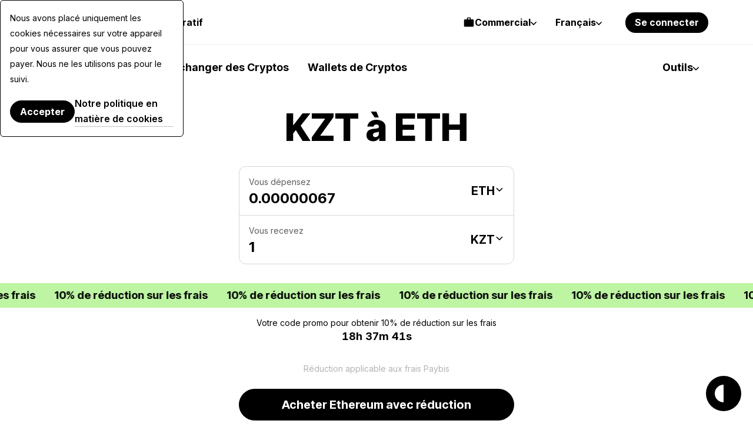

--- FILE ---
content_type: image/svg+xml
request_url: https://cdn.paybis.com/resources/kano/what-can-you-do/sell.svg
body_size: -125
content:
<svg fill="none" height="41" viewBox="0 0 40 41" width="40" xmlns="http://www.w3.org/2000/svg"><g fill="#fff"><path d="m8.54708 34.6393c-.29666 0-.54527-.1009-.74583-.3025-.20083-.202-.30125-.452-.30125-.75 0-.2984.10042-.5465.30125-.7446.20056-.1981.44917-.2971.74583-.2971h22.90582c.2967 0 .5453.101.7459.3029.2008.2017.3012.4517.3012.75 0 .2981-.1004.5461-.3012.7442-.2006.1981-.4492.2971-.7459.2971z"/><path d="m20.4871 6.69053c-.1467-.05834-.3067-.0875-.48-.0875-.1731 0-.3354.02916-.4871.0875-.1514.05833-.2955.15597-.4325.29291l-5.8867 5.88666c-.2113.2114-.317.46-.317.7458 0 .2856.1057.5341.317.7455.2117.2116.4602.3176.7455.3179.285.0003.5279-.1.7287-.3009l4.2779-4.2775v17.658c0 .2966.099.5452.2971.7458.1981.2008.4463.3012.7446.3012.298 0 .5479-.1004.7496-.3012.2019-.2006.3029-.4492.3029-.7458v-17.658l4.3396 4.3567c.2116.2117.4603.3175.7458.3175.2856 0 .5342-.104.7458-.3121.2114-.208.3173-.4593.3175-.7537.0006-.2945-.0995-.5421-.3004-.7429l-5.9846-5.98462c-.1358-.13584-.277-.23292-.4237-.29125z"/></g></svg>

--- FILE ---
content_type: application/javascript
request_url: https://paybis.com/vite/assets/trustpilot-carousel-CQlgjc5i.js
body_size: 1255
content:
import{d as h,n as o,r as f,o as p,V as u}from"./numberFormatter-DcavU2Ov.js";import{i as g}from"./index-CxxjdDpn.js";import{a as z}from"./errors-handling-bvoYun5Q.js";import{E as w}from"./embla-carousel.esm-CMPFBS9o.js";import{t as n}from"./simpleList-C9Z8hFw9.js";import{i as b}from"./ResizeObserver.es-D6qJbdzf.js";/* empty css                   */import"./fallback-BAobwesf.js";import"./sentry-B2GWeN3n.js";import"./exchange-form-pRMY12mi.js";import"./FreezeBody-BYnDuSLF.js";import"./navigation-BjHmf3_k.js";import"./sortPriorityFiats-CRvXt6np.js";import"./UrlHelper-lE3pmAR5.js";import"./authentication-service-api-client-DNi1_BNi.js";import"./helper-CIWCpR3J.js";const x="data:image/svg+xml,%3csvg%20height='96'%20viewBox='0%200%20512%2096'%20width='512'%20xmlns='http://www.w3.org/2000/svg'%3e%3cg%20fill='none'%3e%3cg%20fill='%23dcdce6'%3e%3cpath%20d='m0%200h96v96h-96z'/%3e%3cpath%20d='m104%200h96v96h-96z'/%3e%3cpath%20d='m208%200h96v96h-96z'/%3e%3cpath%20d='m312%200h96v96h-96z'/%3e%3cpath%20d='m416%200h96v96h-96z'/%3e%3c/g%3e%3cpath%20d='m48%2064.7%2014.6-3.7%206.1%2018.8zm33.6-24.3h-25.7l-7.9-24.2-7.9%2024.2h-25.7l20.8%2015-7.9%2024.2%2020.8-15%2012.8-9.2z'%20fill='%23fff'/%3e%3cpath%20d='m152%2064.7%2014.6-3.7%206.1%2018.8zm33.6-24.3h-25.7l-7.9-24.2-7.9%2024.2h-25.7l20.8%2015-7.9%2024.2%2020.8-15%2012.8-9.2z'%20fill='%23fff'/%3e%3cpath%20d='m256%2064.7%2014.6-3.7%206.1%2018.8zm33.6-24.3h-25.7l-7.9-24.2-7.9%2024.2h-25.7l20.8%2015-7.9%2024.2%2020.8-15%2012.8-9.2z'%20fill='%23fff'/%3e%3cpath%20d='m360%2064.7%2014.6-3.7%206.1%2018.8zm33.6-24.3h-25.7l-7.9-24.2-7.9%2024.2h-25.7l20.8%2015-7.9%2024.2%2020.8-15%2012.8-9.2z'%20fill='%23fff'/%3e%3cpath%20d='m464%2064.7%2014.6-3.7%206.1%2018.8zm33.6-24.3h-25.7l-7.9-24.2-7.9%2024.2h-25.7l20.8%2015-7.9%2024.2%2020.8-15%2012.8-9.2z'%20fill='%23fff'/%3e%3c/g%3e%3c/svg%3e",C="data:image/svg+xml,%3csvg%20height='96'%20viewBox='0%200%20512%2096'%20width='512'%20xmlns='http://www.w3.org/2000/svg'%3e%3cg%20fill='none'%3e%3cpath%20d='m0%200h96v96h-96z'%20fill='%23ff3722'/%3e%3cpath%20d='m104%200h96v96h-96z'%20fill='%23dcdce6'/%3e%3cpath%20d='m208%200h96v96h-96z'%20fill='%23dcdce6'/%3e%3cpath%20d='m312%200h96v96h-96z'%20fill='%23dcdce6'/%3e%3cpath%20d='m416%200h96v96h-96z'%20fill='%23dcdce6'/%3e%3cg%20fill='%23fff'%3e%3cpath%20d='m48%2064.7%2014.6-3.7%206.1%2018.8zm33.6-24.3h-25.7l-7.9-24.2-7.9%2024.2h-25.7l20.8%2015-7.9%2024.2%2020.8-15%2012.8-9.2z'/%3e%3cpath%20d='m152%2064.7%2014.6-3.7%206.1%2018.8zm33.6-24.3h-25.7l-7.9-24.2-7.9%2024.2h-25.7l20.8%2015-7.9%2024.2%2020.8-15%2012.8-9.2z'/%3e%3cpath%20d='m256%2064.7%2014.6-3.7%206.1%2018.8zm33.6-24.3h-25.7l-7.9-24.2-7.9%2024.2h-25.7l20.8%2015-7.9%2024.2%2020.8-15%2012.8-9.2z'/%3e%3cpath%20d='m360%2064.7%2014.6-3.7%206.1%2018.8zm33.6-24.3h-25.7l-7.9-24.2-7.9%2024.2h-25.7l20.8%2015-7.9%2024.2%2020.8-15%2012.8-9.2z'/%3e%3cpath%20d='m464%2064.7%2014.6-3.7%206.1%2018.8zm33.6-24.3h-25.7l-7.9-24.2-7.9%2024.2h-25.7l20.8%2015-7.9%2024.2%2020.8-15%2012.8-9.2z'/%3e%3c/g%3e%3c/g%3e%3c/svg%3e",$="data:image/svg+xml,%3csvg%20height='96'%20viewBox='0%200%20512%2096'%20width='512'%20xmlns='http://www.w3.org/2000/svg'%3e%3cg%20fill='none'%3e%3cpath%20d='m0%200h96v96h-96z'%20fill='%23ff8622'/%3e%3cpath%20d='m104%200h96v96h-96z'%20fill='%23ff8622'/%3e%3cpath%20d='m208%200h96v96h-96z'%20fill='%23dcdce6'/%3e%3cpath%20d='m312%200h96v96h-96z'%20fill='%23dcdce6'/%3e%3cpath%20d='m416%200h96v96h-96z'%20fill='%23dcdce6'/%3e%3cg%20fill='%23fff'%3e%3cpath%20d='m48%2064.7%2014.6-3.7%206.1%2018.8zm33.6-24.3h-25.7l-7.9-24.2-7.9%2024.2h-25.7l20.8%2015-7.9%2024.2%2020.8-15%2012.8-9.2z'/%3e%3cpath%20d='m152%2064.7%2014.6-3.7%206.1%2018.8zm33.6-24.3h-25.7l-7.9-24.2-7.9%2024.2h-25.7l20.8%2015-7.9%2024.2%2020.8-15%2012.8-9.2z'/%3e%3cpath%20d='m256%2064.7%2014.6-3.7%206.1%2018.8zm33.6-24.3h-25.7l-7.9-24.2-7.9%2024.2h-25.7l20.8%2015-7.9%2024.2%2020.8-15%2012.8-9.2z'/%3e%3cpath%20d='m360%2064.7%2014.6-3.7%206.1%2018.8zm33.6-24.3h-25.7l-7.9-24.2-7.9%2024.2h-25.7l20.8%2015-7.9%2024.2%2020.8-15%2012.8-9.2z'/%3e%3cpath%20d='m464%2064.7%2014.6-3.7%206.1%2018.8zm33.6-24.3h-25.7l-7.9-24.2-7.9%2024.2h-25.7l20.8%2015-7.9%2024.2%2020.8-15%2012.8-9.2z'/%3e%3c/g%3e%3c/g%3e%3c/svg%3e",R="data:image/svg+xml,%3csvg%20height='96'%20viewBox='0%200%20512%2096'%20width='512'%20xmlns='http://www.w3.org/2000/svg'%3e%3cg%20fill='none'%3e%3cpath%20d='m0%200h96v96h-96z'%20fill='%23ffce00'/%3e%3cpath%20d='m104%200h96v96h-96z'%20fill='%23ffce00'/%3e%3cpath%20d='m208%200h96v96h-96z'%20fill='%23ffce00'/%3e%3cpath%20d='m312%200h96v96h-96z'%20fill='%23dcdce6'/%3e%3cpath%20d='m416%200h96v96h-96z'%20fill='%23dcdce6'/%3e%3cg%20fill='%23fff'%3e%3cpath%20d='m48%2064.7%2014.6-3.7%206.1%2018.8zm33.6-24.3h-25.7l-7.9-24.2-7.9%2024.2h-25.7l20.8%2015-7.9%2024.2%2020.8-15%2012.8-9.2z'/%3e%3cpath%20d='m152%2064.7%2014.6-3.7%206.1%2018.8zm33.6-24.3h-25.7l-7.9-24.2-7.9%2024.2h-25.7l20.8%2015-7.9%2024.2%2020.8-15%2012.8-9.2z'/%3e%3cpath%20d='m256%2064.7%2014.6-3.7%206.1%2018.8zm33.6-24.3h-25.7l-7.9-24.2-7.9%2024.2h-25.7l20.8%2015-7.9%2024.2%2020.8-15%2012.8-9.2z'/%3e%3cpath%20d='m360%2064.7%2014.6-3.7%206.1%2018.8zm33.6-24.3h-25.7l-7.9-24.2-7.9%2024.2h-25.7l20.8%2015-7.9%2024.2%2020.8-15%2012.8-9.2z'/%3e%3cpath%20d='m464%2064.7%2014.6-3.7%206.1%2018.8zm33.6-24.3h-25.7l-7.9-24.2-7.9%2024.2h-25.7l20.8%2015-7.9%2024.2%2020.8-15%2012.8-9.2z'/%3e%3c/g%3e%3c/g%3e%3c/svg%3e",y="data:image/svg+xml,%3csvg%20height='96'%20viewBox='0%200%20512%2096'%20width='512'%20xmlns='http://www.w3.org/2000/svg'%3e%3cg%20fill='none'%3e%3cpath%20d='m0%200h96v96h-96z'%20fill='%2373cf11'/%3e%3cpath%20d='m104%200h96v96h-96z'%20fill='%2373cf11'/%3e%3cpath%20d='m208%200h96v96h-96z'%20fill='%2373cf11'/%3e%3cpath%20d='m312%200h96v96h-96z'%20fill='%2373cf11'/%3e%3cpath%20d='m416%200h96v96h-96z'%20fill='%23dcdce6'/%3e%3cg%20fill='%23fff'%3e%3cpath%20d='m48%2064.7%2014.6-3.7%206.1%2018.8zm33.6-24.3h-25.7l-7.9-24.2-7.9%2024.2h-25.7l20.8%2015-7.9%2024.2%2020.8-15%2012.8-9.2z'/%3e%3cpath%20d='m152%2064.7%2014.6-3.7%206.1%2018.8zm33.6-24.3h-25.7l-7.9-24.2-7.9%2024.2h-25.7l20.8%2015-7.9%2024.2%2020.8-15%2012.8-9.2z'/%3e%3cpath%20d='m256%2064.7%2014.6-3.7%206.1%2018.8zm33.6-24.3h-25.7l-7.9-24.2-7.9%2024.2h-25.7l20.8%2015-7.9%2024.2%2020.8-15%2012.8-9.2z'/%3e%3cpath%20d='m360%2064.7%2014.6-3.7%206.1%2018.8zm33.6-24.3h-25.7l-7.9-24.2-7.9%2024.2h-25.7l20.8%2015-7.9%2024.2%2020.8-15%2012.8-9.2z'/%3e%3cpath%20d='m464%2064.7%2014.6-3.7%206.1%2018.8zm33.6-24.3h-25.7l-7.9-24.2-7.9%2024.2h-25.7l20.8%2015-7.9%2024.2%2020.8-15%2012.8-9.2z'/%3e%3c/g%3e%3c/g%3e%3c/svg%3e",B="data:image/svg+xml,%3csvg%20height='96'%20viewBox='0%200%20512%2096'%20width='512'%20xmlns='http://www.w3.org/2000/svg'%3e%3cg%20fill='none'%3e%3cg%20fill='%2300b67a'%3e%3cpath%20d='m0%200h96v96h-96z'/%3e%3cpath%20d='m104%200h96v96h-96z'/%3e%3cpath%20d='m208%200h96v96h-96z'/%3e%3cpath%20d='m312%200h96v96h-96z'/%3e%3cpath%20d='m416%200h96v96h-96z'/%3e%3c/g%3e%3cpath%20d='m48%2064.7%2014.6-3.7%206.1%2018.8zm33.6-24.3h-25.7l-7.9-24.2-7.9%2024.2h-25.7l20.8%2015-7.9%2024.2%2020.8-15%2012.8-9.2z'%20fill='%23fff'/%3e%3cpath%20d='m152%2064.7%2014.6-3.7%206.1%2018.8zm33.6-24.3h-25.7l-7.9-24.2-7.9%2024.2h-25.7l20.8%2015-7.9%2024.2%2020.8-15%2012.8-9.2z'%20fill='%23fff'/%3e%3cpath%20d='m256%2064.7%2014.6-3.7%206.1%2018.8zm33.6-24.3h-25.7l-7.9-24.2-7.9%2024.2h-25.7l20.8%2015-7.9%2024.2%2020.8-15%2012.8-9.2z'%20fill='%23fff'/%3e%3cpath%20d='m360%2064.7%2014.6-3.7%206.1%2018.8zm33.6-24.3h-25.7l-7.9-24.2-7.9%2024.2h-25.7l20.8%2015-7.9%2024.2%2020.8-15%2012.8-9.2z'%20fill='%23fff'/%3e%3cpath%20d='m464%2064.7%2014.6-3.7%206.1%2018.8zm33.6-24.3h-25.7l-7.9-24.2-7.9%2024.2h-25.7l20.8%2015-7.9%2024.2%2020.8-15%2012.8-9.2z'%20fill='%23fff'/%3e%3c/g%3e%3c/svg%3e",E=h({__name:"TrustpilotSlideDefault",props:{review:null},setup(s){const l=s;function t(e){return new URL(Object.assign({"../../../assets/images/trustpilot/default/stars-0.svg":x,"../../../assets/images/trustpilot/default/stars-1.svg":C,"../../../assets/images/trustpilot/default/stars-2.svg":$,"../../../assets/images/trustpilot/default/stars-3.svg":R,"../../../assets/images/trustpilot/default/stars-4.svg":y,"../../../assets/images/trustpilot/default/stars-5.svg":B})[`../../../assets/images/trustpilot/default/stars-${e}.svg`],import.meta.url).href}return{__sfc:!0,props:l,getImgUrl:t}}});var I=function(){var l=this,t=l._self._c,e=l._self._setupProxy;return t("div",{staticClass:"trustpilot-slide-default"},[t("img",{staticClass:"trustpilot-slide-default__rate",attrs:{alt:"Star "+e.props.review.stars,width:"108",height:"20",loading:"lazy",src:e.getImgUrl(e.props.review.stars)}}),t("div",{staticClass:"trustpilot-slide-default__title"},[e.props.review.reviewUrl?[t("a",{ref:"noopener",attrs:{href:e.props.review.reviewUrl,target:"_blank"}},[l._v(" "+l._s(e.props.review.title)+" ")])]:[l._v(" "+l._s(e.props.review.title)+" ")]],2),t("div",{staticClass:"trustpilot-slide-default__text"},[l._v(" "+l._s(e.props.review.text)+" ")]),t("div",{staticClass:"trustpilot-slide-default__footer"},[t("div",{staticClass:"trustpilot-slide-default__consumer"},[l._v(" "+l._s(e.props.review.consumer)+" ")]),t("div",{staticClass:"trustpilot-slide-default__date"},[l._v(l._s(e.props.review.createdAtString))])])])},P=[],S=o(E,I,P,!1,null,"796edcda");const W=S.exports,D=h({__name:"EmblaCarousel",props:{options:{default:()=>({})}},setup(s){const l=s,t=n("emblaRef"),e=f(null);return p(()=>{if(!t.value)return;const r={...{loop:!0,align:"start",slidesToScroll:"auto"},...l.options};e.value=w(t.value,r)}),{__sfc:!0,props:l,emblaRef:t,emblaApi:e,scrollPrev:()=>{e.value?.scrollPrev()},scrollNext:()=>{e.value?.scrollNext()}}}});var T=function(){var l=this,t=l._self._c,e=l._self._setupProxy;return t("div",[t("div",{ref:"emblaRef",staticClass:"embla"},[t("div",{staticClass:"embla__container"},[l._t("default")],2)]),t("div",{staticClass:"embla__buttons"},[t("button",{staticClass:"embla__button embla__button--prev",attrs:{"aria-label":"Previous slide"},on:{click:e.scrollPrev}}),t("button",{staticClass:"embla__button embla__button--next",attrs:{"aria-label":"Next slide"},on:{click:e.scrollNext}})])])},O=[],k=o(D,T,O,!1,null,"20491ee2");const M=k.exports,N=h({__name:"TrustpilotCarousel",setup(s){const{reviews:l}=z("trustpilot",["reviews"]),t=272,e=458,a=f(t),i=n("trustpilotСarouselRef"),c=()=>{const v=(i.value?.$el.offsetWidth||window.innerWidth)-36,_=Math.floor(v/4);a.value=Math.min(e,Math.max(t,_))},r=window.ResizeObserver||b,m=new r(c);return p(()=>{i.value&&m.observe(i.value.$el),c()}),{__sfc:!0,reviews:l,SLIDE_MIN_WIDTH:t,SLIDE_MAX_WIDTH:e,slideWidth:a,trustpilotСarouselRef:i,calculateSlideWidth:c,ResizeObserver:r,resizeObserver:m,TrustpilotSlideDefault:W,EmblaCarousel:M}}});var U=function(){var l=this,t=l._self._c,e=l._self._setupProxy;return t(e.EmblaCarousel,{ref:"trustpilotСarouselRef",staticClass:"trustpilot-carousel"},l._l(e.reviews,function(a){return t(e.TrustpilotSlideDefault,{key:a.reviewUrl,staticClass:"trustpilot-carousel__slide",style:{width:e.slideWidth+"px"},attrs:{review:a}})}),1)},A=[],F=o(N,U,A,!1,null,"f18dac3a");const L=F.exports,H=document.getElementById("trustpilot-carousel-loader"),d=document.getElementById("trustpilot-block-lazy");function V(){document&&new u({i18n:g,render:s=>s(L),mounted(){H.remove(),d&&d.remove()}}).$mount("#trustpilot-carousel-app")}V();
//# sourceMappingURL=trustpilot-carousel-CQlgjc5i.js.map


--- FILE ---
content_type: application/javascript
request_url: https://paybis.com/vite/assets/nSure-BNO7vzJh.js
body_size: -2
content:
import{e as f,c as u}from"./exchange-form-pRMY12mi.js";import{c as I}from"./sentry-B2GWeN3n.js";const s="nsure-device-id",S=new Date().setFullYear(new Date().getFullYear()+1),m=60;let i=null,r=null,d=0,a=!1;const l=e=>{if(r!==null&&clearTimeout(r),d>m){e();return}if(i===null){d+=1,r=setTimeout(()=>l(e),250);return}e()};function c(e){document.querySelectorAll('input[name="nsure-device-id"]').forEach(t=>{t.value=e||""})}function D(e){i=e,u.set(s,e,{expires:new Date(S)})}const p=async()=>{if(i)return i;const e=u.get(s)||"";if(a)return I({error:new Error("nSure script failed to load"),extra:{deviceId:e}}),e;await new Promise(w=>{l(w)});const n=typeof window<"u"&&window.nSureSDK&&window.nSureSDK.getDeviceId(),o=i||n;return typeof o=="string"?o:e};if(typeof window<"u"&&!window.nSureAsyncInit){window.nSureAsyncInit=n=>{if(window.nSureSDK.init(NSURE_APP_ID),n==="")throw new Error("No deviceId found from nSure");D(n),c(n),f("nsure-device-id",{deviceId:n})};const e=document.createElement("script");e.src=NSURE_SCRIPT_URL,e.type="text/javascript",e.defer="defer",e.crossOrigin="anonymous",e.addEventListener("error",()=>{a=!0});const t=document.getElementsByTagName("head").item(0);t!==null&&t.appendChild(e),window.addEventListener("DOMContentLoaded",async()=>{const n=await p();c(n)})}export{p as g};
//# sourceMappingURL=nSure-BNO7vzJh.js.map


--- FILE ---
content_type: application/javascript
request_url: https://paybis.com/vite/assets/ResizeObserver.es-D6qJbdzf.js
body_size: 1773
content:
var _=(function(){if(typeof Map<"u")return Map;function e(t,n){var r=-1;return t.some(function(i,o){return i[0]===n?(r=o,!0):!1}),r}return(function(){function t(){this.__entries__=[]}return Object.defineProperty(t.prototype,"size",{get:function(){return this.__entries__.length},enumerable:!0,configurable:!0}),t.prototype.get=function(n){var r=e(this.__entries__,n),i=this.__entries__[r];return i&&i[1]},t.prototype.set=function(n,r){var i=e(this.__entries__,n);~i?this.__entries__[i][1]=r:this.__entries__.push([n,r])},t.prototype.delete=function(n){var r=this.__entries__,i=e(r,n);~i&&r.splice(i,1)},t.prototype.has=function(n){return!!~e(this.__entries__,n)},t.prototype.clear=function(){this.__entries__.splice(0)},t.prototype.forEach=function(n,r){r===void 0&&(r=null);for(var i=0,o=this.__entries__;i<o.length;i++){var s=o[i];n.call(r,s[1],s[0])}},t})()})(),v=typeof window<"u"&&typeof document<"u"&&window.document===document,f=(function(){return typeof global<"u"&&global.Math===Math?global:typeof self<"u"&&self.Math===Math?self:typeof window<"u"&&window.Math===Math?window:Function("return this")()})(),O=(function(){return typeof requestAnimationFrame=="function"?requestAnimationFrame.bind(f):function(e){return setTimeout(function(){return e(Date.now())},1e3/60)}})(),E=2;function R(e,t){var n=!1,r=!1,i=0;function o(){n&&(n=!1,e()),r&&a()}function s(){O(o)}function a(){var u=Date.now();if(n){if(u-i<E)return;r=!0}else n=!0,r=!1,setTimeout(s,t);i=u}return a}var M=20,x=["top","right","bottom","left","width","height","size","weight"],A=typeof MutationObserver<"u",z=(function(){function e(){this.connected_=!1,this.mutationEventsAdded_=!1,this.mutationsObserver_=null,this.observers_=[],this.onTransitionEnd_=this.onTransitionEnd_.bind(this),this.refresh=R(this.refresh.bind(this),M)}return e.prototype.addObserver=function(t){~this.observers_.indexOf(t)||this.observers_.push(t),this.connected_||this.connect_()},e.prototype.removeObserver=function(t){var n=this.observers_,r=n.indexOf(t);~r&&n.splice(r,1),!n.length&&this.connected_&&this.disconnect_()},e.prototype.refresh=function(){var t=this.updateObservers_();t&&this.refresh()},e.prototype.updateObservers_=function(){var t=this.observers_.filter(function(n){return n.gatherActive(),n.hasActive()});return t.forEach(function(n){return n.broadcastActive()}),t.length>0},e.prototype.connect_=function(){!v||this.connected_||(document.addEventListener("transitionend",this.onTransitionEnd_),window.addEventListener("resize",this.refresh),A?(this.mutationsObserver_=new MutationObserver(this.refresh),this.mutationsObserver_.observe(document,{attributes:!0,childList:!0,characterData:!0,subtree:!0})):(document.addEventListener("DOMSubtreeModified",this.refresh),this.mutationEventsAdded_=!0),this.connected_=!0)},e.prototype.disconnect_=function(){!v||!this.connected_||(document.removeEventListener("transitionend",this.onTransitionEnd_),window.removeEventListener("resize",this.refresh),this.mutationsObserver_&&this.mutationsObserver_.disconnect(),this.mutationEventsAdded_&&document.removeEventListener("DOMSubtreeModified",this.refresh),this.mutationsObserver_=null,this.mutationEventsAdded_=!1,this.connected_=!1)},e.prototype.onTransitionEnd_=function(t){var n=t.propertyName,r=n===void 0?"":n,i=x.some(function(o){return!!~r.indexOf(o)});i&&this.refresh()},e.getInstance=function(){return this.instance_||(this.instance_=new e),this.instance_},e.instance_=null,e})(),m=(function(e,t){for(var n=0,r=Object.keys(t);n<r.length;n++){var i=r[n];Object.defineProperty(e,i,{value:t[i],enumerable:!1,writable:!1,configurable:!0})}return e}),c=(function(e){var t=e&&e.ownerDocument&&e.ownerDocument.defaultView;return t||f}),y=d(0,0,0,0);function h(e){return parseFloat(e)||0}function b(e){for(var t=[],n=1;n<arguments.length;n++)t[n-1]=arguments[n];return t.reduce(function(r,i){var o=e["border-"+i+"-width"];return r+h(o)},0)}function T(e){for(var t=["top","right","bottom","left"],n={},r=0,i=t;r<i.length;r++){var o=i[r],s=e["padding-"+o];n[o]=h(s)}return n}function C(e){var t=e.getBBox();return d(0,0,t.width,t.height)}function S(e){var t=e.clientWidth,n=e.clientHeight;if(!t&&!n)return y;var r=c(e).getComputedStyle(e),i=T(r),o=i.left+i.right,s=i.top+i.bottom,a=h(r.width),u=h(r.height);if(r.boxSizing==="border-box"&&(Math.round(a+o)!==t&&(a-=b(r,"left","right")+o),Math.round(u+s)!==n&&(u-=b(r,"top","bottom")+s)),!G(e)){var l=Math.round(a+o)-t,p=Math.round(u+s)-n;Math.abs(l)!==1&&(a-=l),Math.abs(p)!==1&&(u-=p)}return d(i.left,i.top,a,u)}var D=(function(){return typeof SVGGraphicsElement<"u"?function(e){return e instanceof c(e).SVGGraphicsElement}:function(e){return e instanceof c(e).SVGElement&&typeof e.getBBox=="function"}})();function G(e){return e===c(e).document.documentElement}function L(e){return v?D(e)?C(e):S(e):y}function P(e){var t=e.x,n=e.y,r=e.width,i=e.height,o=typeof DOMRectReadOnly<"u"?DOMRectReadOnly:Object,s=Object.create(o.prototype);return m(s,{x:t,y:n,width:r,height:i,top:n,right:t+r,bottom:i+n,left:t}),s}function d(e,t,n,r){return{x:e,y:t,width:n,height:r}}var W=(function(){function e(t){this.broadcastWidth=0,this.broadcastHeight=0,this.contentRect_=d(0,0,0,0),this.target=t}return e.prototype.isActive=function(){var t=L(this.target);return this.contentRect_=t,t.width!==this.broadcastWidth||t.height!==this.broadcastHeight},e.prototype.broadcastRect=function(){var t=this.contentRect_;return this.broadcastWidth=t.width,this.broadcastHeight=t.height,t},e})(),j=(function(){function e(t,n){var r=P(n);m(this,{target:t,contentRect:r})}return e})(),F=(function(){function e(t,n,r){if(this.activeObservations_=[],this.observations_=new _,typeof t!="function")throw new TypeError("The callback provided as parameter 1 is not a function.");this.callback_=t,this.controller_=n,this.callbackCtx_=r}return e.prototype.observe=function(t){if(!arguments.length)throw new TypeError("1 argument required, but only 0 present.");if(!(typeof Element>"u"||!(Element instanceof Object))){if(!(t instanceof c(t).Element))throw new TypeError('parameter 1 is not of type "Element".');var n=this.observations_;n.has(t)||(n.set(t,new W(t)),this.controller_.addObserver(this),this.controller_.refresh())}},e.prototype.unobserve=function(t){if(!arguments.length)throw new TypeError("1 argument required, but only 0 present.");if(!(typeof Element>"u"||!(Element instanceof Object))){if(!(t instanceof c(t).Element))throw new TypeError('parameter 1 is not of type "Element".');var n=this.observations_;n.has(t)&&(n.delete(t),n.size||this.controller_.removeObserver(this))}},e.prototype.disconnect=function(){this.clearActive(),this.observations_.clear(),this.controller_.removeObserver(this)},e.prototype.gatherActive=function(){var t=this;this.clearActive(),this.observations_.forEach(function(n){n.isActive()&&t.activeObservations_.push(n)})},e.prototype.broadcastActive=function(){if(this.hasActive()){var t=this.callbackCtx_,n=this.activeObservations_.map(function(r){return new j(r.target,r.broadcastRect())});this.callback_.call(t,n,t),this.clearActive()}},e.prototype.clearActive=function(){this.activeObservations_.splice(0)},e.prototype.hasActive=function(){return this.activeObservations_.length>0},e})(),g=typeof WeakMap<"u"?new WeakMap:new _,w=(function(){function e(t){if(!(this instanceof e))throw new TypeError("Cannot call a class as a function.");if(!arguments.length)throw new TypeError("1 argument required, but only 0 present.");var n=z.getInstance(),r=new F(t,n,this);g.set(this,r)}return e})();["observe","unobserve","disconnect"].forEach(function(e){w.prototype[e]=function(){var t;return(t=g.get(this))[e].apply(t,arguments)}});var H=(function(){return typeof f.ResizeObserver<"u"?f.ResizeObserver:w})();export{H as i};
//# sourceMappingURL=ResizeObserver.es-D6qJbdzf.js.map


--- FILE ---
content_type: application/javascript
request_url: https://paybis.com/vite/assets/crypto-price-chart-BPfVtOdG.js
body_size: 3552
content:
import{f as g,a as T,C as S,_ as x,P as k,E as F,i as A}from"./numberFormatter-BFSUjval.js";import{i as m}from"./index-CxxjdDpn.js";import{d,n as f,r as _,w as v,c as y,o as I,V as L}from"./numberFormatter-DcavU2Ov.js";import{c as E,o as M,b as w,d as b,U as O}from"./simpleList-C9Z8hFw9.js";import{B as R}from"./BaseTooltip-DiGXhQfa.js";import{C as P,L as H,a as N,P as B,b as z,c as G,p as W,d as K}from"./chart-shgNG4cE.js";import{f as $,P as U}from"./FreezeBody-B5nLJELF.js";import"./webWallets-De3ge9yi.js";import"./exchangeDataLayer-MKPw0Xff.js";import"./sortPriorityFiats-CRvXt6np.js";import"./UrlHelper-lE3pmAR5.js";import"./fallback-BAobwesf.js";import"./sentry-B2GWeN3n.js";import"./exchange-form-pRMY12mi.js";import"./FreezeBody-BYnDuSLF.js";import"./errors-handling-bvoYun5Q.js";import"./navigation-BjHmf3_k.js";import"./authentication-service-api-client-DNi1_BNi.js";import"./helper-CIWCpR3J.js";import"./throttle-CLGGBhYG.js";const Y=d({__name:"MarketInformation",props:{cryptoCurrency:null,fiatCurrency:null,marketInformation:null},setup(a){return{__sfc:!0,props:a,formatAmount:s=>g(s,m.locale),formatCompactAmount:(s,o)=>T(s,m.locale,o,S.symbol),BaseTooltip:R}}});var j=function(){var t=this,r=t._self._c,e=t._self._setupProxy;return r("div",{staticClass:"price-chart-stats"},[r("h3",{staticClass:"price-chart-stats__title"},[t._v(" "+t._s(t.$t("kano.price-chart.stats.title",{cryptoCode:e.props.cryptoCurrency.code,cryptoName:e.props.cryptoCurrency.name}))+" ")]),r("div",{staticClass:"price-chart-stats__items"},[r("div",{staticClass:"price-chart-stats-item"},[r("div",{staticClass:"price-chart-stats-item__wrapper"},[r("h5",{staticClass:"price-chart-stats-item__label"},[t._v(" "+t._s(t.$t("kano.price-chart.stats.mktcap"))+" ")]),r(e.BaseTooltip,[t._v(" "+t._s(t.$t("kano.price-chart.stats.mktcap.tooltip"))+" ")])],1),r("div",{staticClass:"price-chart-stats-item__value"},[t._v(" "+t._s(e.formatCompactAmount(e.props.marketInformation.mktcap,e.props.fiatCurrency.code))+" ")])]),r("div",{staticClass:"price-chart-stats-item"},[r("div",{staticClass:"price-chart-stats-item__wrapper"},[r("h5",{staticClass:"price-chart-stats-item__label"},[t._v(" "+t._s(t.$t("kano.price-chart.stats.volume24h"))+" ")]),r(e.BaseTooltip,[t._v(" "+t._s(t.$t("kano.price-chart.stats.volume24h.tooltip"))+" ")])],1),r("div",{staticClass:"price-chart-stats-item__value"},[t._v(" "+t._s(e.formatCompactAmount(e.props.marketInformation.volume24h,e.props.fiatCurrency.code))+" ")])]),r("div",{staticClass:"price-chart-stats-item"},[r("div",{staticClass:"price-chart-stats-item__wrapper"},[r("h5",{staticClass:"price-chart-stats-item__label"},[t._v(" "+t._s(t.$t("kano.price-chart.stats.high24h"))+" ")]),r(e.BaseTooltip,[t._v(" "+t._s(t.$t("kano.price-chart.stats.high24h.tooltip"))+" ")])],1),r("div",{staticClass:"price-chart-stats-item__value"},[t._v(" "+t._s(e.formatCompactAmount(e.props.marketInformation.high24h,e.props.fiatCurrency.code))+" ")])]),r("div",{staticClass:"price-chart-stats-item"},[r("div",{staticClass:"price-chart-stats-item__wrapper"},[r("h5",{staticClass:"price-chart-stats-item__label"},[t._v(" "+t._s(t.$t("kano.price-chart.stats.supply"))+" ")]),r(e.BaseTooltip,[t._v(" "+t._s(t.$t("kano.price-chart.stats.supply.tooltip"))+" ")])],1),r("div",{staticClass:"price-chart-stats-item__value"},[t._v(" "+t._s(e.formatAmount(e.props.marketInformation.supply))+" "+t._s(e.props.cryptoCurrency.code)+" ")])])])])},V=[],X=f(Y,j,V,!1,null,null);const q=X.exports;var p=(a=>(a.HOUR="hour",a.DAY="day",a.WEEK="week",a.MONTH="month",a.THREE_MONTHS="three_months",a.SIX_MONTHS="six_months",a.YEAR="year",a.THREE_YEARS="three_years",a))(p||{});const J=d({__name:"ChartGraph",props:{fiatCurrency:null,datePeriod:null,chartData:null},setup(a){const t=a;P.register(H,N,B,z,G,W,K);const r=_(null),e=_(null);let s=null;const{stop:o}=E(r,([{isIntersecting:n}])=>{n&&e.value&&(s=u(t.chartData,e.value),o())},{threshold:.5});v(()=>t.chartData,n=>{!n.length||!e.value||!s||(s.data.datasets[0].data=n,s.update())});const u=(n,c)=>new P(c,{type:"line",data:{labels:!1,datasets:[{data:n,pointStyle:!1,borderColor:"#5F70DB",borderWidth:2,pointRadius:0,tension:.1}]},options:{interaction:{intersect:!1,mode:"index"},plugins:{legend:{display:!1},tooltip:{enabled:!0,usePointStyle:!0,axis:"x",callbacks:{title:i=>l.formatStringToLongDate(i[0].label),beforeBody:i=>l.formatAmountString(i[0].parsed.y),label:()=>""},titleFont:{size:14},bodyFont:{size:20}}},parsing:{xAxisKey:"date",yAxisKey:"price"},maintainAspectRatio:!1,legend:{display:!1},scales:{y:{border:{display:!1,dash:[6,4]},grid:{display:!0,drawTicks:!1,z:1},ticks:{align:"end",padding:10,maxTicksLimit:5,callback:function(i){return l.formatNumberToShort(Number(i))}}},x:{border:{display:!1},grid:{display:!1},ticks:{align:"start",padding:10,maxTicksLimit:7,callback:function(i){const h=this.getLabelForValue(i);return l.formatStringToShortDate(h)}}}},resizeDelay:100}}),l={formatAmountString(n){return g(Number(n),m.locale,t.fiatCurrency.code)},formatStringToLongDate(n){const c=new Date(n);return[p.HOUR,p.DAY,p.WEEK,p.MONTH].includes(t.datePeriod)?c.toLocaleTimeString(void 0,{hour:"numeric",minute:"numeric",month:"short",year:"numeric",day:"numeric"}):c.toLocaleDateString(void 0,{year:"numeric",month:"short",day:"numeric"})},formatStringToShortDate(n){const c=new Date(n);return[p.HOUR,p.DAY].includes(t.datePeriod)?c.toLocaleTimeString(void 0,{hour:"numeric",minute:"numeric"}):[p.WEEK,p.MONTH,p.THREE_MONTHS,p.SIX_MONTHS].includes(t.datePeriod)?c.toLocaleDateString(void 0,{month:"numeric",day:"numeric"}):c.toLocaleDateString(void 0,{year:"numeric",month:"numeric"})},formatNumberToShort(n){return new Intl.NumberFormat("en",{notation:"compact",maximumFractionDigits:1}).format(n)}};return{__sfc:!0,props:t,container:r,chart:e,chartObject:s,stop:o,createChart:u,chartMethods:l}}});var Q=function(){var t=this,r=t._self._c;return t._self._setupProxy,r("div",{ref:"container",staticClass:"chart-graph"},[r("canvas",{ref:"chart"})])},Z=[],tt=f(J,Q,Z,!1,null,"ec475381");const et=tt.exports,rt=d({__name:"PbSimplePopup",props:{value:{type:Boolean,default:!1},fitContentHeight:{type:Boolean,default:!1},fitParentWidth:{type:Boolean,default:!0},scrollToTop:{type:Boolean,default:!0}},emits:["show","hide","input"],setup(a,{emit:t}){const r=a,e=_(r.value);v(()=>r.value,()=>e.value=r.value),v(e,()=>{e.value?t("show"):t("hide"),window.innerWidth<1e3?$(e.value,r.scrollToTop):$(!1,!1),t("input",e.value)});const s=_(null);return M(s,()=>e.value=!1),{__sfc:!0,props:r,emit:t,show:e,popup:s}}});var at=function(){var t=this,r=t._self._c,e=t._self._setupProxy;return r("div",{staticClass:"light popup-wrapper",class:{"is-open":e.show,"height-auto":t.fitContentHeight}},[t._t("action",null,{visible:e.show,show:()=>e.show=!0,hide:()=>e.show=!1,toggle:()=>e.show=!e.show}),e.show?r("div",{ref:"popup",staticClass:"popup",class:{"fit-parent-width":t.fitParentWidth}},[t._t("default",null,{visible:e.show,show:()=>e.show=!0,hide:()=>e.show=!1,toggle:()=>e.show=!e.show})],2):t._e()],2)},st=[],ot=f(rt,at,st,!1,null,"bbc2fdbd");const nt=ot.exports;var ct=function(){var a=this,t=a.$createElement,r=a._self._c||t;return r("svg",a._g({attrs:{xmlns:"http://www.w3.org/2000/svg",width:"16",height:"16",fill:"none",color:"#000",viewBox:"0 0 16 16"}},a.$listeners),[r("path",{attrs:{stroke:"currentColor","stroke-linecap":"round","stroke-linejoin":"round","stroke-width":"1.5",d:"M3.429 5.714 8 10.286l4.572-4.572"}})])};const it={render:ct},lt=d({__name:"DropDownSelect",emits:["open"],setup(a,{emit:t}){return{__sfc:!0,emit:t,handleOpen:()=>{t("open")},PbScroll:U,PbSimplePopup:nt,DropDownArrrow:it}}});var pt=function(){var t=this,r=t._self._c,e=t._self._setupProxy;return r(e.PbSimplePopup,{attrs:{fitParentWidth:"",scrollToTop:!1},scopedSlots:t._u([{key:"action",fn:function({toggle:s,visible:o}){return[r("div",{staticClass:"drop-down-list-toggle",class:{"is-open":o},on:{click:function(u){e.handleOpen(),s()}}},[r("span",{staticClass:"drop-down-list-toggle__value"},[t._t("value")],2),r(e.DropDownArrrow,{staticClass:"drop-down-list-toggle__icon"})],1)]}},{key:"default",fn:function({hide:s}){return[r("div",{staticClass:"drop-down-header"},[r("img",{attrs:{src:x,width:"24",height:"24",alt:"close"},on:{click:s}})]),r(e.PbScroll,[r("div",{staticClass:"drop-down-list"},[t._t("default",null,{hide:s})],2)])]}}],null,!0)})},ut=[],_t=f(lt,pt,ut,!1,null,"fbd19077");const D=_t.exports,dt=d({__name:"FiatCurrencySelect",props:{value:null},emits:["input"],setup(a,{emit:t}){const r=a,e=w(()=>k.getAvailableFiatCurrencies()),{state:s,fetch:o}=b({list:()=>e()});return{__sfc:!0,props:r,emit:t,getFiatCurrencyList:e,fiatCurrencies:s,fetchFiatCurrencyList:o,selectCurrency:l=>{t("input",l)},DropDownSelect:D,ExchangeLoading:F}}});var ft=function(){var t=this,r=t._self._c,e=t._self._setupProxy;return r(e.DropDownSelect,{on:{open:e.fetchFiatCurrencyList},scopedSlots:t._u([{key:"value",fn:function(){return[t._v(" "+t._s(e.props.value.code)+" ")]},proxy:!0},{key:"default",fn:function({hide:s}){return[e.fiatCurrencies.loading?r(e.ExchangeLoading):t._l(e.fiatCurrencies.items,function(o){return r("div",{key:o.code,staticClass:"drop-down-item",class:{"is-selected":o.code===e.props.value.code},on:{click:function(u){e.selectCurrency(o),s()}}},[t._v(" "+t._s(o.code)+" ")])})]}}])})},mt=[],ht=f(dt,ft,mt,!1,null,"42ef14e0");const vt=ht.exports,Ct=d({__name:"TimePeriodSelect",props:{value:null},emits:["input"],setup(a,{emit:t}){const r=a,e=Object.values(p);return{__sfc:!0,props:r,emit:t,timePeriods:e,selectPeriod:o=>{t("input",o)},DropDownSelect:D}}});var yt=function(){var t=this,r=t._self._c,e=t._self._setupProxy;return r(e.DropDownSelect,{scopedSlots:t._u([{key:"value",fn:function(){return[r("div",{staticClass:"drop-down-value"},[t._v(" "+t._s(t.$t(`kano.price-chart.time-period-select.${t.value}`))+" ")])]},proxy:!0},{key:"default",fn:function({hide:s}){return t._l(e.timePeriods,function(o){return r("div",{key:o,staticClass:"drop-down-item",class:{"is-selected":o===t.value},on:{click:function(u){e.selectPeriod(o),s()}}},[t._v(" "+t._s(t.$t(`kano.price-chart.time-period-select.${o}`))+" ")])})}}])})},gt=[],kt=f(Ct,yt,gt,!1,null,"56818aeb");const wt=kt.exports,Pt=d({__name:"CryptoPriceChart",props:{cryptoCurrency:null,fiatCurrency:null,pricePageLink:null,formattedPrice:null},emits:["fiatChanged"],setup(a,{emit:t}){const r=a,e=_(r.fiatCurrency),s=_(p.THREE_MONTHS),o=y(()=>{if(!l.items||l.items.length<2)return 0;const c=l.items[0].price,i=l.items.at(-1)?.price||0;return c===0?0:((i-c)/c*100).toFixed(2)}),u=w((c,i,h)=>k.getHistoricData("CCCAGG",c,i,h)),{state:l,fetch:n}=b({list:async()=>(await u(r.cryptoCurrency.code,e.value.code,s.value)).map(i=>({date:new Date(i[0]*1e3).toISOString(),price:i[1]}))});return v([e,s],([c],[i])=>{n(),i.code!==c.code&&t("fiatChanged",c)}),I(()=>{n()}),{__sfc:!0,props:r,emit:t,selectedFiatCurrency:e,selectedTimePeriod:s,priceChangePercentage:o,getChartData:u,chartData:l,fetchChartData:n,ChartGraph:et,FiatCurrencySelect:vt,TimePeriodSelect:wt}}});var $t=function(){var t=this,r=t._self._c,e=t._self._setupProxy;return r("div",[r("div",{staticClass:"price-chart-header"},[r("div",{staticClass:"price-chart-header__price"},[t._v(" "+t._s(t.formattedPrice)+" ")]),r("div",{staticClass:"price-chart-header__chg24h"},[e.priceChangePercentage>0?r("span",{staticClass:"price-chart-header__chg24h--positive"},[t._v("+"+t._s(e.priceChangePercentage)+"%")]):r("span",{staticClass:"price-chart-header__chg24h--negative"},[t._v(t._s(e.priceChangePercentage)+"%")])]),r("a",{staticClass:"price-chart-header__link",attrs:{href:t.pricePageLink}},[t._v(" "+t._s(t.$t("kano.price-chart.link.to-price",{cryptoCode:e.props.cryptoCurrency.code,cryptoName:e.props.cryptoCurrency.name}))+" ")])]),r("div",{staticClass:"price-chart-graph"},[r("div",{staticClass:"price-chart-graph__controls"},[r(e.FiatCurrencySelect,{model:{value:e.selectedFiatCurrency,callback:function(s){e.selectedFiatCurrency=s},expression:"selectedFiatCurrency"}}),r(e.TimePeriodSelect,{model:{value:e.selectedTimePeriod,callback:function(s){e.selectedTimePeriod=s},expression:"selectedTimePeriod"}})],1),e.chartData.loading?r("div",{staticClass:"price-chart-graph__loader"}):r(e.ChartGraph,{attrs:{fiatCurrency:e.selectedFiatCurrency,chartData:e.chartData.items,datePeriod:e.selectedTimePeriod}})],1)])},St=[],bt=f(Pt,$t,St,!1,null,"78246f9e");const Dt=bt.exports,Tt=d({__name:"CryptoPriceChartApp",props:{cryptoCurrency:null,fiatCurrency:null,marketInformation:null},setup(a){const t=a,r=_(t.fiatCurrency),e=_(t.marketInformation),s=y(()=>g(e.value?.price,m.locale,r.value?.code,S.symbol)),o=y(()=>O.generate(`/price/${t.cryptoCurrency?.slug}/`,{},m.locale)),u=w(async n=>{const{marketInfo:c}=await k.getDetails("CCCAGG",t.cryptoCurrency?.code,n);return c});return{__sfc:!0,props:t,selectedFiatCurrency:r,marketInformation:e,formattedPrice:s,linkToPricePage:o,fetchMarketInfo:u,updateMarketInfo:async n=>{r.value=n,e.value=await u(n.code)},MarketInformation:q,CryptoPriceChart:Dt}}});var xt=function(){var t=this,r=t._self._c,e=t._self._setupProxy;return r("div",{staticClass:"price-chart"},[r(e.CryptoPriceChart,{attrs:{cryptoCurrency:e.props.cryptoCurrency,fiatCurrency:e.props.fiatCurrency,pricePageLink:e.linkToPricePage,formattedPrice:e.formattedPrice},on:{fiatChanged:e.updateMarketInfo}}),r(e.MarketInformation,{attrs:{cryptoCurrency:e.props.cryptoCurrency,fiatCurrency:e.selectedFiatCurrency,marketInformation:e.marketInformation}})],1)},Ft=[],At=f(Tt,xt,Ft,!1,null,null);const It=At.exports;let C=null;const Lt=()=>{C!==null&&C.$destroy();const{props:a}=A("priceChart",["props"]);C=new L({i18n:m,render:t=>t(It,{props:a})}).$mount("#crypto-price-chart-app"),window?.initializeTooltips&&window?.initializeTooltips()};Lt();export{Lt as mountPriceChartApp};
//# sourceMappingURL=crypto-price-chart-BPfVtOdG.js.map


--- FILE ---
content_type: application/javascript
request_url: https://paybis.com/vite/assets/exchange-form-pRMY12mi.js
body_size: 503
content:
function u(e){for(var t=1;t<arguments.length;t++){var r=arguments[t];for(var p in r)e[p]=r[p]}return e}var U={read:function(e){return e[0]==='"'&&(e=e.slice(1,-1)),e.replace(/(%[\dA-F]{2})+/gi,decodeURIComponent)},write:function(e){return encodeURIComponent(e).replace(/%(2[346BF]|3[AC-F]|40|5[BDE]|60|7[BCD])/g,decodeURIComponent)}};function E(e,t){function r(n,c,o){if(!(typeof document>"u")){o=u({},t,o),typeof o.expires=="number"&&(o.expires=new Date(Date.now()+o.expires*864e5)),o.expires&&(o.expires=o.expires.toUTCString()),n=encodeURIComponent(n).replace(/%(2[346B]|5E|60|7C)/g,decodeURIComponent).replace(/[()]/g,escape);var i="";for(var s in o)o[s]&&(i+="; "+s,o[s]!==!0&&(i+="="+o[s].split(";")[0]));return document.cookie=n+"="+e.write(c,n)+i}}function p(n){if(!(typeof document>"u"||arguments.length&&!n)){for(var c=document.cookie?document.cookie.split("; "):[],o={},i=0;i<c.length;i++){var s=c[i].split("="),T=s.slice(1).join("=");try{var f=decodeURIComponent(s[0]);if(o[f]=e.read(T,f),n===f)break}catch{}}return n?o[n]:o}}return Object.create({set:r,get:p,remove:function(n,c){r(n,"",u({},c,{expires:-1}))},withAttributes:function(n){return E(this.converter,u({},this.attributes,n))},withConverter:function(n){return E(u({},this.converter,n),this.attributes)}},{attributes:{value:Object.freeze(t)},converter:{value:Object.freeze(e)}})}var _=E(U,{path:"/"});const v={path:"/",sameSite:"None",secure:!0},d=_.withAttributes(v),l={get(e){return d.get(e)},set(e,t,r={}){d.set(e,t,{...v,...r})},remove(e,t={}){d.remove(e,{...v,...t})}},C={},m={get(e){return C[e]},set(e,t){C[e]=t},remove(e){delete C[e]}},w={get(e){return l.get(e)||m.get(e)},set(e,t,r={}){l.set(e,t,r),m.set(e,t)},remove(e,t={}){l.remove(e,t),m.remove(e)}},D="pb-mob-app",g=()=>JSON.parse(w.get(D)),a=()=>!!w.get(D),N=()=>a()&&window.flutter_inappwebview!==void 0,O=()=>a()?g()._appVersion:null,k=()=>a()?g()._osName==="Android":!1,B=()=>a()?g()._osName==="iOS":!1;let R=!1;const S=[],A=e=>{const t=window.flutter_inappwebview;!t||!t.callHandler||t.callHandler("WebViewJSHandler",{action:e.eventName,data:e.data})},F=(e,t={})=>{a()&&(R?A({eventName:e,data:t}):S.push({eventName:e,data:t}))};typeof window<"u"&&window.addEventListener("flutterInAppWebViewPlatformReady",()=>{R=!0,S.forEach(e=>A(e))},{once:!0});const h="BTC",I="USD",x=[I,"EUR","GBP"],y=[h,"BTC-TESTNET","ETH","ETH-ROPSTEN","USDT","USDT-TRC20","USDC","BNBSC","BNBSC-TESTNET"],P={from:Symbol("from"),to:Symbol("to")};export{P as D,x as P,k as a,B as b,w as c,N as d,F as e,_ as f,O as g,I as h,a as i,y as j,h as k};
//# sourceMappingURL=exchange-form-pRMY12mi.js.map


--- FILE ---
content_type: text/plain; charset=utf-8
request_url: https://metrics.nsureapi.com/KfqV/26T-Bs/n4Yy/3s?q=KxV6sLn9nXBGBzPtzicI
body_size: -57
content:
A1+N8q4uQsnlVvNZ9etwsOui8Qr/+iGPm6omlYv9I9Bd31aykTc6cchqLaR6E1dtnOF3Pq1A2fxTLbkFcz1L3PQozRoOWw==